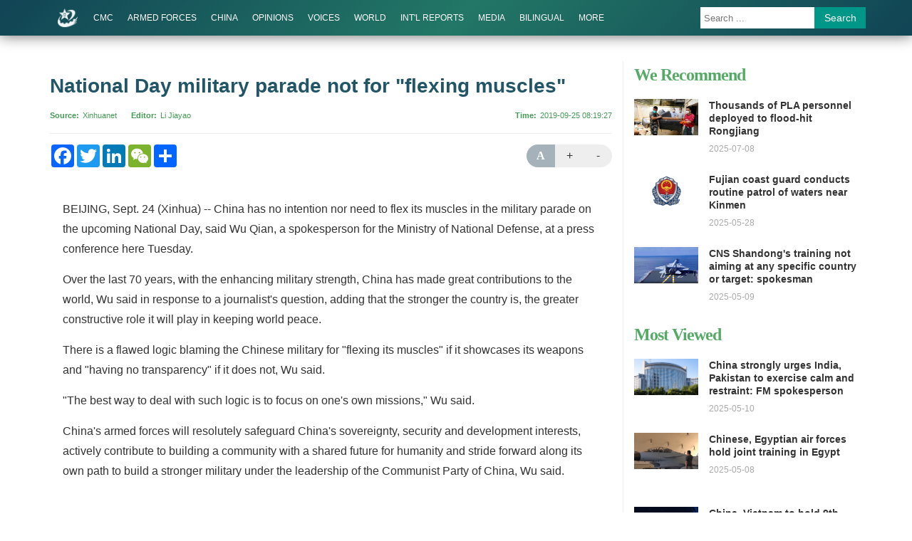

--- FILE ---
content_type: text/html
request_url: http://eng.chinamil.com.cn/VOICES/9634563.html
body_size: 8660
content:
 
<!doctype html>
<html lang="en">
<head>
    <meta charset="utf-8">
    <meta http-equiv="X-UA-Compatible" content="IE=edge">
	  <meta name="viewport" content="width=device-width, initial-scale=1, maximum-scale=1, user-scalable=no">
    <!-- 设置根目录路径 -->
    <meta id="domain" content="http://eng.chinamil.com.cn/material/">
    <!-- Set render engine for 360 browser -->
    <meta name="renderer" content="webkit">
    <!-- No Baidu Siteapp-->
    <meta http-equiv="Cache-Control" content="no-siteapp">
    <!-- Add to homescreen for Chrome on Android -->
    <meta name="mobile-web-app-capable" content="yes">
    <!--link rel="icon" sizes="192x192" href="http://eng.chinamil.com.cn/material/img/favicon.png"-->
    <!-- Add to homescreen for Safari on iOS -->
    <meta name="apple-mobile-web-app-capable" content="yes">
    <meta name="apple-mobile-web-app-status-bar-style" content="black">
	<!-- Add title for apple-mobile-web-app-title -->
	<meta name="apple-mobile-web-app-title" content="Military rescue forces rush to plane crash site"/>
	<!-- Tile icon for Win8 (180x180 + tile color) -->
    <meta name="msapplication-TileImage" content="=http://eng.chinamil.com.cn/material/img/favicon.png">
    <meta name="msapplication-TileColor" content="#FFFFFF">	
	<!-- Add Page Title -->
	<title>National Day military parade not for "flexing muscles" - China Military</title>
	<!-- Add description and keyword-->
    <meta name="description" content="China has no intention nor need to flex its muscles in the military parade on the upcoming National Day, said Wu Qian, a spokesperson for the Ministry of National Defense, at a press conference here Tuesday."/>
    <meta name="keywords" content="major">
	<link rel="stylesheet" href="http://eng.chinamil.com.cn/template/tenant207/t544/css/styles.css?v=1.0.6">
    <!--[if lt IE 10]>
    <script>var isltIE10 = true; </script>
    <![endif]-->
    <!--view-normal-->

    <!-- 统计详情 start-->
    <meta name="filetype" content="0" />
    <meta name="publishedtype" content="1" />
    <meta name="pagetype" content="1" />
    <meta name="catalogs" content="cbf-209793" id="node-id-path"/>
    <meta name="contentid" content="cbf-9634563" />
    <meta name="publishdate" content="2019-09-25"/>
    <meta name="author"  content="Li Jiayao"/>
    <meta name="editor" content="Li Jiayao"/>
    <meta name="reporter" content=""/>
    <!-- 统计详情 start-->

    <!-- 公共头部引入 -->
     <style>
  @font-face {
    font-family: 'icomoon';
    src: url('http://eng.chinamil.com.cn/material/fonts/icomoon.eot?v3lc3l');
    src: url('http://eng.chinamil.com.cn/material/fonts/icomoon.eot?v3lc3l#iefix') format('embedded-opentype'),
    url('http://eng.chinamil.com.cn/material/fonts/icomoon.woff?v3lc3l') format('woff'),
    url('http://eng.chinamil.com.cn/material/fonts/icomoon.svg?v3lc3l#icomoon') format('svg');
    font-weight: normal;
    font-style: normal;
  }
</style>
<link rel="icon" type="image/png" href='http://eng.chinamil.com.cn/favicon.ico'>
<script>
  // 判断shi是否是IE以下，是出现提示弹窗  对象不支持“prepend”属性或方法
  var temp = window.navigator.userAgent.toUpperCase()
  var charHead = temp.indexOf('MSIE')
  var charLast = temp.indexOf(';', charHead)
  var ieVersion = temp.substring(charHead, charLast)
  ieVersion = ieVersion.split(' ')[1]
  if (ieVersion < 11) {
    window.location.href = 'http://eng.chinamil.com.cn/ysym/Ibbgdtsy/index.html'
  }
  // document.write('<p style="margin: 0;padding: 10px 0;text-align: center;font-size: 16px;color: #333;background: #ececec">当前为试运行环境</p>')
</script>
<!--[if lt IE 9]>
<script src='http://eng.chinamil.com.cn/material/js/respond.min.js'></script>
<script src='http://eng.chinamil.com.cn/material/js/es5-sham.min.js'></script>
<script src='http://eng.chinamil.com.cn/material/js/es5-shim.min.js'></script>
<![endif]-->
<!-- make template id  558 name 公共头部引入 -->
<!-- make time 2023-05-19 08:03:59 -->
<!-- make template id  558 name 公共头部引入 -->

</head>
<body>
<!-- 头部 -->
    	<link rel="stylesheet" href="http://eng.chinamil.com.cn/material/css/comment.css?v=1.0.4">
<link rel="stylesheet" href="http://eng.chinamil.com.cn/template/tenant207/t543/css/header2.css">
  <div data-slot="articleNavigation">
   <div class="nav-main">
    <div class="container clearfix p-r-xs">
     	<a href="http://eng.chinamil.com.cn" class="brand">
            <img src="http://eng.chinamil.com.cn/template/tenant207/t543/img/brand.png" alt="ChinaMilitary" class="hidden-md-down">
            <svg width="30px" height="30px" viewBox="0 0 200 200" version="1.1" xmlns="http://www.w3.org/2000/svg"
             xmlns:xlink="http://www.w3.org/1999/xlink" id="chianmil-brand" class="visible-md-down">
             <g id="wall">
                <g>
                    <path fill="#FFF" d="M140.656,48.079c13.882,40.734-40.773,80.301-40.773,80.301c8.394-2.418,30.896-12.75,48.018-29.362
                        c20.779-20.167,34.943-48.188,23.107-64.704c-10.755-15.007-32.197-16.458-50.286-12.395c-18.232,4.1-33.069,13.774-33.069,13.774
                        C137.785,24.681,140.656,48.079,140.656,48.079z M200,87.54l-25.821,27.992l-7.247-9.635l-14.951,12.387l4.076,8.723
                        l-16.766,11.009l-5.888-8.257l-17.212,8.715l1.359,9.181l-16.763,6.883l-2.73-9.181l-21.756,2.752v12.445H59.109l-0.905-10.919
                        H41.894l-1.812,4.288c0,0-5.987-1.514-10.871-4.509c-2.594-1.59-4.321-4.709-5.888-7.305l3.168-7.559l-2.717-5.152l-0.532-3.719
                        l-1.443-2.345v-2.757l-5.807-1.836c0,0,0.927-10.997,5.701-21.105c5.179-10.965,13.95-21.11,13.95-21.11l-2.766-1.376
                        c0,0-70.514,67.508-5.008,104.62c62.367,35.336,162.777-31.663,163.075-38.546l-2.266-1.984l-12.692,10.394h-2.718l-17.214,8.872
                        l23.555-20.339l-0.319-4.206l11.458-11.086v-5.049l-25.497,20.188l-1.657-2.294l21.148-17.895l0.605-3.672l9.136-7.342
                        l-0.414-6.424l5.455-6.421L200,87.54z">
                    </path>
              </g>
           </g>
            <g id="star">
                <g>
                    <path fill="#FFF" d="M129.128,51.373H87.387L71.638,10L56.674,51.373H14.937l33.591,26.849l-12.326,40.527l35.436-25.25
                        l37.013,24.385L96.892,78.829L129.128,51.373z M75.558,52.291l3.097-2.262l4.317,3.679l-2.723,2.833c0,0-0.918,2.578,5.067,9.349
                        l-4.41,4.157c0,0-5.746-5.934-4.13-12.554l-0.562-0.661H61.103c0,0-1.3-1.396-1.783-4.819L75.558,52.291z M58.662,68.63
                        l1.409-2.831l1.785-4.536l0.094-1.796l2.815,0.76l1.783,0.189l1.69,0.847c0,0-3.901,10.911-10.421,9.44L58.662,68.63z
                        M81.75,84.126H59.32l-0.748-6.523l19.801,0.053l2.536-3.194l4.506,3.84C85.412,78.301,82.685,84.126,81.75,84.126z">
                    </path>
                </g>
          </g>
        </svg>
        </a>
        <a href="javascript:void(0);" id="btn-menu-toggle" class="btn-menu-toggle menuicon visible-md-down"><span></span></a>
        <h1 class="site-name visible-md-down">China Military</h1>
		<ul class="nav-bar m-l-md hidden-md-down">
			<li class="visible-md-down">
                <a href="http://eng.chinamil.com.cn" target="_self" class="">HOME</a>
            </li>
            <li class="dropdown">
                <!--单个栏目 CMC  -->
                <a href="http://eng.chinamil.com.cn/CMC/index.html" target="_self" class="">CMC</a>
                 <ul class="dropdown-menu">
                     <!-- News -->
                    <li><a href="http://eng.chinamil.com.cn/CMC/News_209224/index.html">News</a></li>
                    <!-- Departments -->
                    <li><a href="http://eng.chinamil.com.cn/CMC/Departments/index.html">Departments</a></li>

                </ul>
            </li>
            <li class="dropdown">     
                <!--单个栏目 armed-forces  -->
                <a href="http://eng.chinamil.com.cn/ARMEDFORCES/index.html" target="_blank" class="">ARMED FORCES   </a>

            </li>
            <li class="dropdown">
                <!--单个栏目 china-military -->
                <a href="http://eng.chinamil.com.cn/CHINA_209163/index.html" target="_blank" class="">CHINA</a>
                <ul class="dropdown-menu">
                    <!-- Top Stories -->
                    <li><a href="http://eng.chinamil.com.cn/CHINA_209163/TopStories_209189/index.html">Top Stories</a></li> 
                    <!-- Exchanges -->
                    <li><a href="http://eng.chinamil.com.cn/CHINA_209163/Exchanges/index.html">Exchanges</a></li>
                    <!-- Exercises -->
                    <li><a href="http://eng.chinamil.com.cn/CHINA_209163/Exercises/index.html">Exercises</a></li> 
                    <!-- Weaponry Equipment   -->
                    <li><a href="http://eng.chinamil.com.cn/CHINA_209163/WeaponryEquipment/index.html">Weaponry Equipment</a></li> 
                    <!-- MOOTW -->
                    <li><a href="http://eng.chinamil.com.cn/CHINA_209163/MOOTW/index.html">MOOTW</a></li>  
                    <!-- Features-->
                    <li><a href="http://eng.chinamil.com.cn/CHINA_209163/Features_209191/index.html">Features</a></li>   
                    <!-- Special Reports -->
                    <li><a href="http://eng.chinamil.com.cn/CHINA_209163/SpecialReports_209190/index.html">Special Reports</a></li>
                    <!-- Other -->
                    <li><a href="http://eng.chinamil.com.cn/CHINA_209163/Other/index.html">Other</a></li>                                                                                
                </ul>
            </li>
            <li>
                <!--单个栏目 options  -->
                <a href="http://eng.chinamil.com.cn/OPINIONS_209196/index.html" target="_blank" class="">OPINIONS</a>
            </li>
            <li class="dropdown">
                <!--单个栏目 voices  -->
                <a href="http://eng.chinamil.com.cn/VOICES/index.html" target="_blank" class="">VOICES</a>
                <ul class="dropdown-menu">
                      <!-- Ministry of National Defense -->
                      <li><a href="http://eng.chinamil.com.cn/VOICES/MinistryofNationalDefense_209794/index.html">Ministry of National Defense</a></li>
                      <!-- Military Services -->
                      <li><a href="http://eng.chinamil.com.cn/VOICES/MilitaryServices/index.html">Military Services</a></li> 
                      <!-- Ministry of Foreign Affairs -->
                      <li><a href="http://eng.chinamil.com.cn/VOICES/MinistryofForeignAffairs/index.html">Ministry of Foreign Affairs</a></li>   
                      <!-- Other Sources-->
                      <li><a href="http://eng.chinamil.com.cn/VOICES/OtherSources/index.html">Other Sources</a></li>
                </ul>
            </li>
            <li class="dropdown">
                <!--单个栏目 world-military  -->
                <!-- WORLD -->
                <a href="http://eng.chinamil.com.cn/WORLD_209198/index.html" target="_blank" class="">WORLD</a>
                <ul class="dropdown-menu">
                    <!-- World Military News -->
                    <li><a href="http://eng.chinamil.com.cn/WORLD_209198/WorldMilitaryNews/index.html">World Military News</a></li>
                    <!-- World Military Analysis                                                                                 -->
                    <li><a href="http://eng.chinamil.com.cn/WORLD_209198/WorldMilitaryAnalysis/index.html">World Military Analysis</a></li>
                </ul>
            </li>
            <li class="dropdown">
                <!--单个栏目 international-reports  -->
                <a href="http://eng.chinamil.com.cn/INTERNATIONALREPORTS_209193/index.html" target="_self" class="">INT'L REPORTS</a>
                <ul class="dropdown-menu">
                	<li>
                    <!--单个栏目 Int'l Media Reports on China  -->
                    	<a href="http://eng.chinamil.com.cn/INTERNATIONALREPORTS_209193/InternationalMediaReportsonChina/index.html" target="_self" class="">Int'l Media Reports on China</a>
                    </li>
                    <li>
                    <!--单个栏目 Int'l Militaries Reports on China -->
                    	<a href="http://eng.chinamil.com.cn/INTERNATIONALREPORTS_209193/InternationalMilitariesReportsonChina/index.html" target="_self" class="">Int'l Militaries Reports on China</a>
                    </li>
                </ul>
            </li>
                <li class="dropdown">
                    <!--单个栏目 media  -->
                    <a href="http://eng.chinamil.com.cn/MEDIA/index.html" target="_blank" class="">MEDIA</a>
                    <ul class="dropdown-menu">
                        <!-- Photos World -->
                    <li><a href="http://eng.chinamil.com.cn/MEDIA/PhotosChina/index.html">Photos China</a></li> 
                    <!-- Photos World-->
                    <li><a href="http://eng.chinamil.com.cn/MEDIA/PhotosWorld/index.html">Photos World</a></li>     
                    <!-- Videos-->
                    <li><a href="http://eng.chinamil.com.cn/MEDIA/Videos/index.html">Videos                  </a></li>                                                                                
                    </ul>
            </li>
                <li class="dropdown">
                    <!--单个栏目 bilingual   -->
                    <a href="http://eng.chinamil.com.cn/BILINGUAL/index.html" target="_blank" class="">BILINGUAL</a>
                <ul class="dropdown-menu">
                    <!-- News -->
                    <li><a href="http://eng.chinamil.com.cn/BILINGUAL/News_209203/index.html">News</a></li>  
                    <!-- Opinions-->
                    <li><a href="http://eng.chinamil.com.cn/BILINGUAL/Opinions_209205/index.html">Opinions</a></li> 
                    <!-- Photos-->
                    <li><a href="http://eng.chinamil.com.cn/BILINGUAL/Photos_209204/index.html">Photos</a></li>                                                                                
                </ul>
            </li>
            <li class="hidden">
            <!--单个栏目 SOCIETY    -->
                <a href="http://eng.chinamil.com.cn/SOCIETY/index.html" target="_self" class="">SOCIETY</a>
            </li>
             <li class="dropdown">
                   <a href="javascript:">MORE</a>
                <ul class="dropdown-menu">
                    <!-- Special Reports -->
                   <li><a href="javascript:;">Special Reports</a></li>
                   <!-- Documents/Publications  -->
                   <li><a href="http://eng.chinamil.com.cn/DOCUMENTSPUBLICATIONS/index.html">DOCUMENTS PUBLICATIONS</a></li>
                </ul>
            </li>
        </ul>
        
        <div class="search visible-lg">
        <form action="http://eng.chinamil.com.cn/ysym/s/index.html" class="pull-right hidden-xs" target="_blank">
			<input type="text"
            name="keyword"
            class="search-txt"
            placeholder="Search ..."
            autocomplete="off">
            <input type="hidden"
            id="searchfield"
            name="searchfield"
            value="TITLE">
            <input type="hidden" name="indexsearch" value="1" />
            <button type="submit" class="btn btn-info">Search</button>
        </form>
        
        </div>
		<a href="http://eng.chinamil.com.cn/ysym/s/index.html" class="btn btn-search btn-sm m-t-xs float-right visible-md">Search</a>
	</div>
  </div>
</div>

<!-- make template id  543 name 部分二级页-头部 -->
<!-- make time 2025-06-03 08:04:27 -->
<!-- make template id  543 name 部分二级页-头部 -->


<div class="page">
  <div class="container">
    <div class="row">
      <div class="col-md-7-10">
        <div class="breadcrumb">
          <!-- 面包屑导航 -->
          
        </div>
        <div class="article-header">
          <div class="title">
            <!--引题-->
                        <!--标题信息-->
            <h1>National Day military parade not for "flexing muscles"</h1>
            <!--副标题  -->
                      </div>            
          <div class="pub-info">
            <dl class="float-left">
                            <dt>Source</dt><dd><a href="http://www.xinhuanet.com/english/home.htm">Xinhuanet</a></dd>
                                          <dt>Editor</dt><dd>Li Jiayao</dd>
                          </dl>
              <dl class="float-right">
                                 <dt>Time</dt><dd>2019-09-25 08:19:27</dd>
                              </dl>
          </div>
        </div>
        <div class="article-content" id="article-content">
                <div class="toolbox hidden-xs">
                  <!--div class="disqus_count"><a href="url#disqus_thread"></a></div-->
                    <!-- 分享组件 由addthis换为addtoany-->
                    <div class="addthis_sharing_toolbox">
                        <div class="a2a_kit a2a_kit_size_32 a2a_default_style">
                            <a class="a2a_button_facebook"></a>
                            <a class="a2a_button_twitter"></a>
                            <a class="a2a_button_linkedin"></a>
                            <a class="a2a_button_wechat" ></a> 
                            <a class="a2a_dd" href="https://www.addtoany.com/share"></a>
                       </div>
                    </div>
                    <!-- /分享组件 -->
                    <!-- 调节字体大小 -->
                    <div class="text" id="font-size">
                      <a href="javascript:;" class="reset">A</a>
                      <a href="javascript:;" class="plus">+</a>
                      <a href="javascript:;" class="minus">-</a>
                    </div>
                </div>
                <div class="content">
                      <div id="mediaurl"><!--mediaurl-->
                </div>                
                <div id="wxsimgbox">
                                     <!-- <img id="wxsimg" src="" border="0" width="0" height="0"> -->
                                  </div>
                
                <!--文章正文-->
                <div class="row m-t-list" id="main-news-list">
                    <!--HTMLBOX-->
                                            <!-- 新闻类型 -->
                        <p style="MARGIN: 0px 3px 15px">BEIJING, Sept. 24 (Xinhua) -- China has no intention nor need to flex its muscles in the military parade on the upcoming National Day, said Wu Qian, a spokesperson for the Ministry of National Defense, at a press conference here Tuesday.</p>
<p style="MARGIN: 0px 3px 15px">Over the last 70 years, with the enhancing military strength, China has made great contributions to the world, Wu said in response to a journalist's question, adding that the stronger the country is, the greater constructive role it will play in keeping world peace.</p>
<p style="MARGIN: 0px 3px 15px">There is a flawed logic blaming the Chinese military for "flexing its muscles" if it showcases its weapons and "having no transparency" if it does not, Wu said.</p>
<p style="MARGIN: 0px 3px 15px">"The best way to deal with such logic is to focus on one's own missions," Wu said.</p>
<p style="MARGIN: 0px 3px 15px">China's armed forces will resolutely safeguard China's sovereignty, security and development interests, actively contribute to building a community with a shared future for humanity and stride forward along its own path to build a stronger military under the leadership of the Communist Party of China, Wu said.</p>


                                        <!--HTMLBOX-->
                 </div> 
                   <!-- 分页dom -->
                    <div class="more-page" id="displaypagenum"></div>
                    <div id="loadNextPageBtn" data-CurrentPage="1" class="loadNextPageBtn" ></div>
                </div>
            <!--applink-->
            <div class="icon-box">
                <ul class="list-unstyled SSapp m_ul">
                    <li class="app_link">
                        <a href="https://x.com/ChinaBugle?t=mn8JwkaUY_OGnvfW5pI4OA&s=09" target="_blank" class="icon_X">
                            <img src="http://eng.chinamil.com.cn/template/tenant207/t544/img/01.png" alt=""/>
                        </a>
                    </li>
                    <li class="app_link">
                        <a href="https://youtube.com/@chinabugle?si=j7IqU9yTA1u8vwrK" target="_blank" class="icon_youtube">
                            <img src="http://eng.chinamil.com.cn/template/tenant207/t544/img/02.png" alt=""/>
                        </a>
                    </li>
                    
                    <li class="app_link">
                        <a href="https://www.instagram.com/china_bugle?igsh=dXlhaWpmMWRyaDh6" target="_blank" class="icon_ins">
                            <img src="http://eng.chinamil.com.cn/template/tenant207/t544/img/04.png" alt=""/>
                        </a>
                    </li>
                    <li class="app_link">
                        <a target="_blank" class="icon_meta">
                            <img src="http://eng.chinamil.com.cn/template/tenant207/t544/img/05.png" alt=""/>
                        </a>
                    </li>
                </ul>  
            </div>
            <!--/applink-->
        </div>
        <div class="article-content">
        	<div class="toolbox visible-xs">
                <!-- 分享组件 由addthis换为addtoany-->
                <div class="addthis_sharing_toolbox">
                     <div class="a2a_kit a2a_kit_size_32 a2a_default_style">
                            <a class="a2a_button_facebook"></a>
                            <a class="a2a_button_twitter"></a>
                            <a class="a2a_button_linkedin"></a>
                            <a class="a2a_button_wechat" ></a> 
                            <a class="a2a_dd" href="https://www.addtoany.com/share"></a>
                       </div>
                </div>
            </div>
            <div id="ArticleRelation" class="relation">
                <h2>Related News</h2>
                <ul class="relation-list">
                  <!-- AdvRelatedContentLinks -->
                </ul>              
            </div>
        </div>
        <!--div class="disqus m-t-lg relation">
          <h2>Comments</h2>
          <div id="disqus_thread"></div>
        </div-->
      </div>
      <!-- 右侧内容 -->
      <div class="col-md-3-10 sidebar hidden-md-down">
       <div class="side-title">
    <h2>We Recommend</h2>					
</div>
<ul class="side-news-list m-t">
        <li>        
        <div class="pic">
            <a href="http://eng.chinamil.com.cn/SIDEBAR/WeRecommend/16395950.html" alt="Thousands of PLA personnel deployed to flood-hit Rongjiang">
                <img src="/SIDEBAR/WeRecommend/_attachment/2025/07/08/16395950_34c927b4bd1a37c5c8687ddd4c9edee8.png" border="0">
            </a>        
        </div>        
        <h4 class="title">
            <a href="http://eng.chinamil.com.cn/SIDEBAR/WeRecommend/16395950.html">Thousands of PLA personnel deployed to flood-hit Rongjiang</a>        
        </h4>        
        <div class="time">2025-07-08</div>    
    </li>
        <li>        
        <div class="pic">
            <a href="http://eng.chinamil.com.cn/SIDEBAR/WeRecommend/16388487.html" alt="Fujian coast guard conducts routine patrol of waters near Kinmen">
                <img src="/SIDEBAR/WeRecommend/_attachment/2024/07/29/16388487_26b9a4c9c4b2350dbfd17b2aaeaac4dd.png" border="0">
            </a>        
        </div>        
        <h4 class="title">
            <a href="http://eng.chinamil.com.cn/SIDEBAR/WeRecommend/16388487.html">Fujian coast guard conducts routine patrol of waters near Kinmen</a>        
        </h4>        
        <div class="time">2025-05-28</div>    
    </li>
        <li>        
        <div class="pic">
            <a href="http://eng.chinamil.com.cn/SIDEBAR/WeRecommend/16384981.html" alt="CNS Shandong's training not aiming at any specific country or target: spokesman">
                <img src="/SIDEBAR/WeRecommend/_attachment/2025/05/09/16384981_6a7650208b03870cc6302b813c873a1e.png" border="0">
            </a>        
        </div>        
        <h4 class="title">
            <a href="http://eng.chinamil.com.cn/SIDEBAR/WeRecommend/16384981.html">CNS Shandong's training not aiming at any specific country or target: spokesman</a>        
        </h4>        
        <div class="time">2025-05-09</div>    
    </li>
    </ul>

<div class="side-title">
    <h2>Most Viewed</h2>
</div>
<ul class="side-news-list m-t">
        <li>        
        <div class="pic">
            <a href="http://eng.chinamil.com.cn/SIDEBAR/MostViewed/16385318.html" alt="China strongly urges India, Pakistan to exercise calm and restraint: FM spokesperson">
                <img src="/SIDEBAR/MostViewed/_attachment/2024/12/05/16385318_4661d635489a0d3b3e7b0634de3aa3ca.png" border="0">
            </a>        
        </div>        
        <h4 class="title">
            <a href="http://eng.chinamil.com.cn/SIDEBAR/MostViewed/16385318.html">China strongly urges India, Pakistan to exercise calm and restraint: FM spokesperson</a>        
        </h4>        
        <div class="time">2025-05-10</div>    
    </li>
        <li>        
        <div class="pic">
            <a href="http://eng.chinamil.com.cn/SIDEBAR/MostViewed/16384921.html" alt="Chinese, Egyptian air forces hold joint training in Egypt">
                <img src="/SIDEBAR/MostViewed/_attachment/2025/05/08/16384921_64d6c41d06c82f9c3693bf809a0477e6.png" border="0">
            </a>        
        </div>        
        <h4 class="title">
            <a href="http://eng.chinamil.com.cn/SIDEBAR/MostViewed/16384921.html">Chinese, Egyptian air forces hold joint training in Egypt</a>        
        </h4>        
        <div class="time">2025-05-08</div>    
    </li>
        <li>        
        <div class="pic">
            <a href="http://eng.chinamil.com.cn/SIDEBAR/MostViewed/16379990.html" alt="China, Vietnam to hold 9th border defense friendship exchange">
                <img src="/SIDEBAR/MostViewed/_attachment/2025/04/11/16379990_6dbfcfdb45442fbe8666b99705e3a568.jpg" border="0">
            </a>        
        </div>        
        <h4 class="title">
            <a href="http://eng.chinamil.com.cn/SIDEBAR/MostViewed/16379990.html">China, Vietnam to hold 9th border defense friendship exchange</a>        
        </h4>        
        <div class="time">2025-04-11</div>    
    </li>
    </ul>

<div class="side-title">
    <h2>Photos</h2>
</div>
<ul class="side-news-list m-t">
        <li>        
        <div class="pic">
            <a href="http://eng.chinamil.com.cn/BILINGUAL/Photos_209204/16409306.html" alt="PLAN hospital ship Silk Road Ark sets sail for Mission Harmony 2025">
                <img src="/BILINGUAL/Photos_209204/_attachment/2025/09/12/16409306_90397adc7959a40988c937606d7128f4.jpg" border="0">
            </a>        
        </div>        
        <h4 class="title">
            <a href="http://eng.chinamil.com.cn/BILINGUAL/Photos_209204/16409306.html">PLAN hospital ship Silk Road Ark sets sail for Mission Harmony 2025</a>        
        </h4>        
        <div class="time">2025-09-12</div>    
    </li>
        <li>        
        <div class="pic">
            <a href="http://eng.chinamil.com.cn/BILINGUAL/Photos_209204/16401957.html" alt="J-10 fighters engage in round-the-clock flight training">
                <img src="/BILINGUAL/Photos_209204/_attachment/2025/08/11/16401957_95eeece556cf322a269b1221fc9e65b8.jpg" border="0">
            </a>        
        </div>        
        <h4 class="title">
            <a href="http://eng.chinamil.com.cn/BILINGUAL/Photos_209204/16401957.html">J-10 fighters engage in round-the-clock flight training</a>        
        </h4>        
        <div class="time">2025-08-11</div>    
    </li>
        <li>        
        <div class="pic">
            <a href="http://eng.chinamil.com.cn/BILINGUAL/Photos_209204/16401391.html" alt="Self-propelled mortar howitzer opens fire in training">
                <img src="/BILINGUAL/Photos_209204/_attachment/2025/08/08/16401391_0a0a7f385a7c751b444b94ba9a1c8563.jpg" border="0">
            </a>        
        </div>        
        <h4 class="title">
            <a href="http://eng.chinamil.com.cn/BILINGUAL/Photos_209204/16401391.html">Self-propelled mortar howitzer opens fire in training</a>        
        </h4>        
        <div class="time">2025-08-10</div>    
    </li>
    </ul>

<!-- make template id  547 name 列表页 - 右侧栏 -->
<!-- make time 2026-01-13 10:49:12 -->
<!-- make template id  547 name 列表页 - 右侧栏 -->

      </div>
    </div>
  </div>
</div>

<!-- <div class="menu-cover btn-menu-toggle"></div> -->

<!--页脚-->
 
<link rel="stylesheet" href="http://eng.chinamil.com.cn/template/tenant207/t546/css/footer2.css">
 <div data-slot="articleFooter">
   <div class="footer m-t-lg" id="pageFooter">
      <div class="container text-center"> <small>Copyright @China Military. All rights reserved.</small>
          <div class="hidden-xs"> 
          		<small>Reproduction in whole or in part without permission is prohibited.</small> <br>
          </div>
      </div>
    </div>
   </div>
<!-- make template id  546 name 部分二级页-底部 -->
<!-- make time 2023-05-19 08:03:59 -->
<!-- make template id  546 name 部分二级页-底部 -->

<!--/页脚-->

<!-- 移动端快速看图 -->
<div id="hide">
    <div class="content">
     <div class="touchslider touchslider-focus swiper-img" data-scale="0.4">
        <div class="touchslider-position position"></div>
        <div class="touchslider-viewport ">
          <div id="swiperBox">
				
          </div>
        </div>
        <div class="touchslider-prev-next">
            <span class="touchslider-prev icon-arrow-left"></span>
            <span class="touchslider-next icon-arrow-right"></span>
        </div>
    </div>   
    <span>back</span>
</div>
<div id="hideData" page_count="1" page_pageno="1" page_filename='9634563'  page_ext="html"></div>
<script src="http://eng.chinamil.com.cn/template/tenant207/t544/js/modscript.js"></script>
<script src="http://eng.chinamil.com.cn/material/js/menu2.js"></script>

<script src='http://eng.chinamil.com.cn/material/js/fenye.js'></script>
    <link rel="stylesheet" href="http://eng.chinamil.com.cn/material/css/fenye.css">
      <script>
       
        /**
         * pageCount:页面总数
         * url：页面部分请求链接
         * url_file：页面的后缀名
         * lmno：栏目文章总条数
         * _type：fenye: pc分页 移动端点击加载   scroll: pc 手机 滚动加载更多 
         * isDetail：'detial':表示详情页正文，为空表示栏目列表
         * */
        function createManuscriptPageHTML( 
            pageCount, 
            pageno, 
            url, 
            url_file, 
            lmno, 
            _type, 
            isDetail 
        ){
            createPageHTML(pageCount,pageno,url,url_file,lmno,_type,isDetail);
        };
        createManuscriptPageHTML(
          '1',
          '1',
          '9634563',
          'html',
          '',
          'fenye',
          'detail'
        );
       
      </script>
<script src="http://eng.chinamil.com.cn/material/js/wxs-1.0.0.js"></script>
<!--分享 addtoany-->
<script src="http://eng.chinamil.com.cn/material/js/addtoany.js"></script>
<!-- 公共底部引入 -->
<script src="http://eng.chinamil.com.cn/material/js/jquery.s2t.js"></script>
<script src="http://eng.chinamil.com.cn/material/js/wxs-1.0.0.js"></script>
<script>
  window.onload = function () {
        // 统计代码
        // 正式：https://rmt-zuul.81.cn
        // 测试：https://zuul.cbf.k8s01.tikrnews.com:9000
        var channel_classify_idE = $("meta[name='catalogs']");
        var article_idE = $("meta[name='contentid']");
        var param = ''
        var channel_classify_id = ''
        var article_id = ''
        if (channel_classify_idE.length > 0) {
            channel_classify_id = channel_classify_idE.attr('content').replace('cbf-', '')
            param += '&channel_classify_id=' + channel_classify_id
        }
        if (article_idE.length > 0) {
            article_id = article_idE.attr('content').replace('cbf-', '')
            param += '&art_id=' + article_id
        }
        $.ajax({
            url: 'https://tongji.81.cn/api-traffic/web/pollAll?host=' + window.location.host + param,
            type: 'GET',
            success: function (res) {
            console.log('执行点击量监控')
            },
            error: function (error) {},
        })

        // 统计代码
        $.ajax({
            url:
            'https://tongji.81.cn/api-traffic/web/poll?u=' + window.location.href,
            type: 'GET',
            success: function (res) {
            console.log('执行点击量监控')
            },
            error: function (error) {},
        })
        if ($('.bdsharebuttonbox').length > 0) {
            $('.bdsharebuttonbox a').on('click', function () {
            // 分享代码
            $.ajax({
                url:
                'https://tongji.81.cn/api-traffic/web/share?u=' +
                window.location.href,
                type: 'GET',
                success: function (res) {
                console.log('执行分享量监控')
                },
                error: function (error) {},
            })
            })
        }
    }
  
</script>
<!-- make template id  824 name 公共底部引入 -->
<!-- make time 2026-01-15 16:52:28 -->
<!-- make template id  824 name 公共底部引入 -->

</body>
</html>
<!-- make template id  544 name view-normal -->
<!-- make time 2025-08-07 16:01:13 -->
<!-- make template id  544 name view-normal -->

--- FILE ---
content_type: text/css
request_url: http://eng.chinamil.com.cn/template/tenant207/t544/css/styles.css?v=1.0.6
body_size: 2652
content:
@charset "UTF-8";
#displaypagenum {
	overflow:hidden;
	padding-top:30px;
	line-height:22px
}
#displaypagenum p {
	padding-bottom:0
}
#displaypagenum span.page,#displaypagenum a,#displaypagenum a.next {
	padding:6px 12px;
	height:28px;
	background:#055;
	color:#FFF;
	text-decoration:none;
	font-weight:bolder;
	line-height:28px
}
#displaypagenum a,#displaypagenum a.next {
	background:#f3f3f3;
	color:#333;
	font-weight:normal
}
#displaypagenum a:hover {
	background:#277;
	color:#FFF
}

/**/
#article-content hr {
    margin-top: 20px!important;
    margin-bottom: 20px!important;
    border-color: #ddd!important;
    border-width: 1px 0 0 0!important;
    border-style: solid!important;
    display: block;
}

.loadNextPageBtn{
    margin: 0 -15px;
}
.fenye-more small.pageNum {
    float: left;
    margin-top: -20px;
}

@media (max-width: 767px) {
.fenye-more{
    display: block !important;
}
}

/* 正文 */
.page { margin-top: 36px; }
@media (max-width: 960px) {
	.page {margin-top: 15px;}
	#displaypagenum { display: none; }
}

.article-header { border-bottom: 1px solid #EEE;    clear: left;}
.article-header .title { margin: 15px 0; }
.article-header .title h1 { 
    margin: 5px 0;
    font-size: 28px;
    line-height: 1.2em;
    font-weight: bold;
    color: #256;
}
.article-header .title .pre-title, .article-header .title .sub-title { font-size: 16px; color: gray; }
.article-header .pub-info { margin: 15px 0; font-size: 80%; }
.article-header .pub-info:before, .article-header .pub-info:after { content: " "; display: table; }
.article-header .pub-info:after { clear: both; }
.article-header .pub-info dl{ margin:0;}
.article-header .pub-info dd, .article-header .pub-info dt, .article-header .pub-info dd a{ float: left; color: #495; }
.article-header .pub-info dd a:hover{color:#F42;}
.article-header .pub-info dt { margin-right: 5px; }
.article-header .pub-info dt:after { content: ":"; float: right; }
.article-header .pub-info dd { margin-right: 20px; }
.article-header .pub-info dl.float-right dd{ margin-right:0;}

@media (max-width: 760px) { .article-header { border-bottom: 1px solid #EEE; }
  .article-header .title h1 { font-size: 24px; }
  .article-header .title .pre-title, .article-header .title .sub-title { font-size: 14px; color: gray; }
  .article-header .pub-info { margin: 15px 0; font-size: 80%; overflow: hidden;}
  .article-header .pub-info:before, .article-header .pub-info:after { content: " "; display: table; }
  .article-header .pub-info:after { clear: both; }
  .article-header .pub-info dd, .article-header .pub-info dt { float: left; color: #495; }
  .article-header .pub-info dt { margin-right: 10px; clear: left; width: 5em; }
  .article-header .pub-info dd { margin-right: 20px; }
}
@media (max-width: 410px) { 
	.pub-info dl{ float:left !important;width: 100%;}
	
}
/* font-family: Arial, sans-serif; */
.article-content { font-size: 16px; line-height: 1.5; vertical-align: baseline; }

.article-content .attach {display:none;}
.article-content .attach .slider { position: relative; background: #333; margin: 30px 80px; }

.article-content .attach .slider .position { position: absolute; width: 80px; height: 40px; left: -80px; top: 0; background: #495; line-height: 40px; color: #FFF; text-align: center; }

.article-content .attach .slider .viewport { height: 360px; }

.article-content .attach .slider .nav { height: 40px; }

.article-content .content { padding: 30px; position: relative; }

.article-content .content center{font-size:0.8em; margin-top:10px;}
.article-content .content p { margin-bottom: 1.25em;}
.article-content .content strong { font-weight:bold;}

.article-content .content img { max-width: 100%;}

@media (max-width: 1200px) { .article-content .content { padding: 30px 15px; } }

@media (max-width: 760px) { 
    .article-content .content { padding: 30px 0; } 
    .article-content { font-size: 14px;}
}

.sidebar { border-left: 1px solid #eee; }

.sidebar h2 { font-size: 24px; color: #5A6; font-weight: 700; margin-top: 0; margin-bottom: 0.6em; letter-spacing: -1px;    font-family: 'Century Gothic','microsoft yahei'; }

.side-news-list { list-style: none; padding: 0; margin: 0; }

.side-news-list li { margin-bottom: 1em; }

.side-news-list li:before, .side-news-list li:after { content: " "; display: table; }

.side-news-list li:after { clear: both; }

.side-news-list li .pic { margin-right: 15px; width: 90px; height: 90px; overflow: hidden; float: left; }

.side-news-list li .title { line-height: 18px; font-size: 14px; font-weight: 700; margin: 0; }

.side-news-list li .time { color: #AAA; font-size: 12px; vertical-align: baseline; margin-top: 4px; }

/* .breadcrumb a { padding-right: 10px;} */



/*toolbox*/
.toolbox { padding:15px 0;overflow: hidden;}
.toolbox:after{content:""; clear:both; display:block;}
/*评论*/
.toolbox .disqus_count{float:left; height:32px; line-height:32px;padding-right: 10px; border-right: 2px solid #EEE; margin-right: 10px;}
.toolbox .disqus_count a{color:#FFF; display:block; border-radius:16px; background: #009688;font-size:12px; padding:0 16px; transition: all 0.3s;}
.toolbox .disqus_count a:hover{background: #495;}
/*分享*/
.toolbox .addthis_sharing_toolbox{float: left;}
.toolbox .addthis_sharing_toolbox a .at-icon-wrapper{ border-radius:50%;}
/*字号*/
.toolbox .text { float:right; background:#EEE; height:32px; line-height:32px; border-radius:16px; overflow:hidden;}

.toolbox .text a.reset{background: #a5b2b9; font-family: -webkit-pictograph,Arial; font-weight:bolder; color:#FFF;}
.toolbox .text a{float:left; width:40px; height:32px; line-height:32px; overflow:hidden; text-align:center;transition: all 0.3s;}
.toolbox .text a:hover{ background:#e2e6e8;}


/*相关稿件*/
.relation {	border-top:1px solid #eee;}
.relation h2{ font-size: 24px; color: #5A6; font-weight: 700; margin-top: 0; margin-bottom: 0.6em; letter-spacing: -1px;    font-family: 'Century Gothic','microsoft yahei'; }
.relation .relation-list {line-height:1.8rem}
.relation .relation-list span{ margin-left:2em; font-size:0.8em; color:#888;}

#wxsimgbox,#mediaurl{ display:none;}
#example_video{ background:#000;}

/*图片描述*/
.description{font-size:.8em;}
/*图片描述*/

/* 移动端查看快图 */


#hide{display: none;}
#hide.active{position: fixed;left: 0;bottom:0;top:0;right: 0;background: #000; z-index:999;height:100%;overflow-y:hidden;}
#hide span{position: absolute;right: 0;top: 0px;font-size: 16px;background:#d43;
     color: #fff;font-weight: 800;     padding:.2em .5em;     line-height: 1.5em;
 }
 #hide img{
	display: block;
	margin: 0 auto;
	width: 100%;
	/* position: absolute;
	left: 0;
	right: 0;
	top: 50%;
	bottom: 0;
	transform: translateY(-50%); */
 }
  .pinch-zoom-container{
     overflow: hidden;
    position: absolute!important;
    left: 0px;
    top: 0px;
    bottom: 0px;
    right: 0px;
    height: 100%!important;
 }
 .pinch-zoom-container .content{
   width: 100%;
   height: 100%;
 }
 /* 图片切换 */
.swiper-img {
  width: 100%;
  height: 100%;
}
.swiper-img a{
  width: 100%;
  height: 100%;
  display: block;
  position: relative;
}
.swiper-img .touchslider-viewport{
  width: 100%;
  height: 100%;
}
.swiper-img .touchslider-item {
  width: 100%;
  height: 100%;
  top:0;
}
.swiper-img img{
  width: 100%;
  height: auto;
  position: absolute;
  top:50%;
  transform: translateY(-50%);
}
.swiper-img .position{
  position: absolute;
  bottom: 20px;
  left:50%;
  transform: translateX(-50%);
  color: #fff;
}
.swiper-img .text-hide{
  opacity: 0;
}

/* 图片切换end */

video.cm-video{
  width:100%;
}
.ueditor-paragraph-video video{
  width: 100%;
}
/* 兼容新编辑器保持喝旧的编辑器一样样式效果 */
.ueditor-paragraph-img {
    margin: 0!important;
    font-size: 0;
}
.ueditor-text-tushuo {
    margin-top: 10px!important;
    margin-bottom: 10px!important;
}
.ueditor-paragraph-video {
    margin: 0!important;
    font-size: 0;
}

.breadcrumb { border-bottom: 1px solid #eee; float: left; margin: 0; }

.breadcrumb a { color: #888; line-height: 2em; }

.breadcrumb a:hover { color: #f42; }

/*Applink*/
.m_ul{
    margin: 0;
}
.icon-box{
    overflow: hidden;
    background-image:url(../img/f.png);
    background-repeat:no-repeat;
    background-position-y: 40px;
    background-position-x: 0;
    padding-bottom: 26px;
    width: 252px;
}
.icon-box .SSapp{
    padding-top: 15%;
    float: right;
}
.app_link {
    display: inline-block;
    margin-bottom: 0;
    vertical-align: top;
}
.app_link a {
    color: #A09494;
    display: block;
    margin-left: 10px;
    line-height: 1.5em;
    transition: all linear .3s;
    -moz-transition: all linear .3s;
    -o-transition: all linear .3s;
    -webkit-transition: all linear .3s;
}
.app_link a:hover {
    transform: translateY(-5px);
    -moz-transform: translateY(-5px);
    -ms-transform: translateY(-5px);
    -webkit-transform: translateY(-5px);
}
.app_link a img {
    display: block;
}
.app_link h4 {
    font-size: 10px;
    margin: 0;
    color: #276;
    position: relative;
}

/*Applink*/